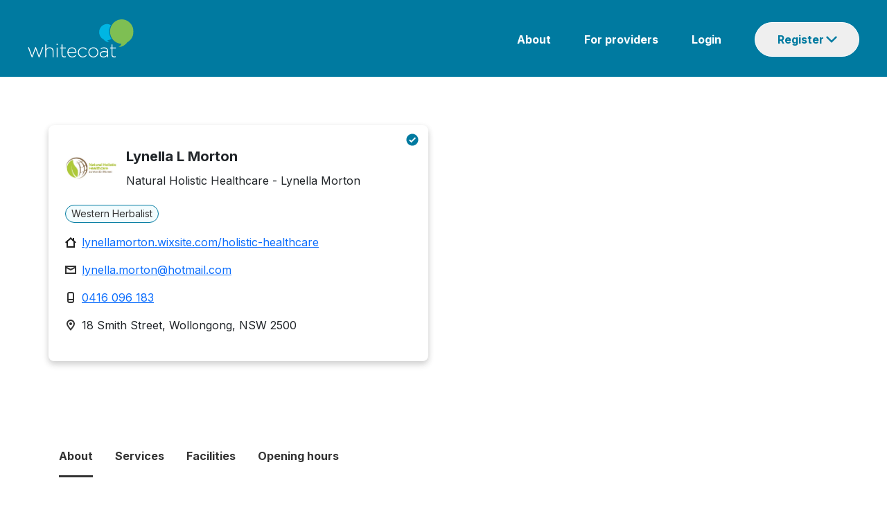

--- FILE ---
content_type: image/svg+xml
request_url: https://www.whitecoat.com.au/assets/images/mobile.svg
body_size: 141
content:
<svg width="10" height="16" viewBox="0 0 10 16" fill="none" xmlns="http://www.w3.org/2000/svg">
<path d="M2 13C2 13.6 2.4 14 3 14H7C7.5 14 8 13.5 8 13V3C8 2.4 7.6 2 7 2H3C2.5 2 2 2.5 2 3V13ZM7 0C8.7 0 10 1.3 10 3V13C10 14.7 8.7 16 7 16H3C1.3 16 0 14.7 0 13V3C0 1.3 1.3 0 3 0H7ZM2 10H8V12H2V10Z" fill="#333333"/>
</svg>
